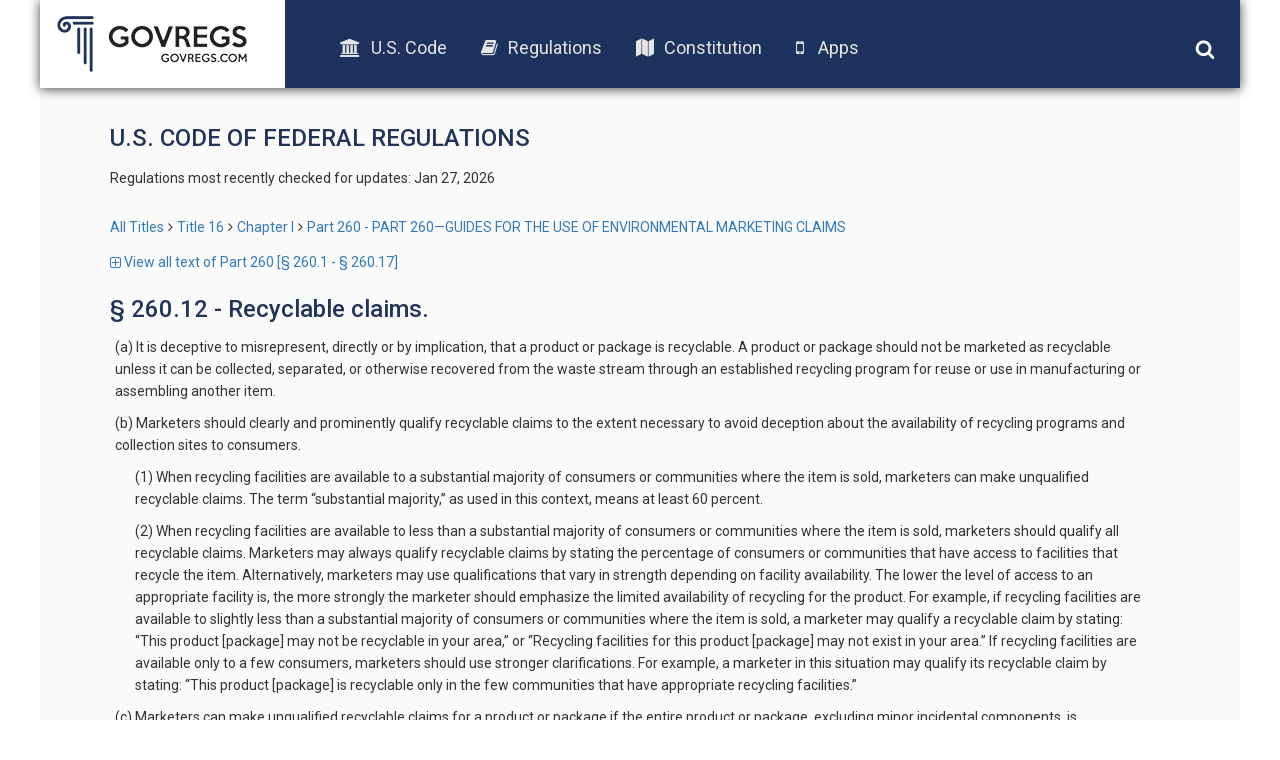

--- FILE ---
content_type: text/html; charset=UTF-8
request_url: https://old.govregs.com/regulations/title16_chapterI_part260_section260.12
body_size: 6018
content:
<!DOCTYPE html>
<html lang="en">
<head lang="en">
<!-- Meta tag BEGIN =========================================== -->


<title>16 CFR 260.12 - Recyclable claims.</title>
<meta charset="utf-8">
<meta http-equiv="X-UA-Compatible" content="IE=edge">

<meta name="viewport" content="width=device-width, initial-scale=1.0, maximum-scale=1.0, user-scalable=no"/>
<meta name="HandheldFriendly" content="true"/>
<meta name="description" content="Provides the text of the 16 CFR 260.12 - Recyclable claims. (CFR).">
<meta name="author" content="GovRegs" >


<!-- Meta tag END =========================================== -->

<title> § 260.12 - Recyclable claims.</title>
<link rel="shortcut icon" href="/static/img/ico/fav-icon.ico" />
<link rel="stylesheet" href="/static/css/jquery-ui.min.css">
<link rel="stylesheet" href="/static/css/bootstrap.min.css" />
<link rel="stylesheet" href="/static/css/main.css" />
<link rel="stylesheet" href="/static/css/font-awesome.min.css" />
<link href='https://fonts.googleapis.com/css?family=Roboto:400,300,500,100,100italic,300italic,400italic,500italic,700,700italic,900,900italic' rel='stylesheet' type='text/css'>
<script src="/static/js/jquery-1.12.1.min.js"></script>
<script src="/static/js/bootstrap.min.js"></script>
<script src="/static/js/main.js"></script>
<script src="/static/js/jquery-ui.min.js"></script>
<link rel="stylesheet" href="/static/css/additional.css" />
<script>
var isFirefox = typeof InstallTrigger !== 'undefined';
function checkFirefox() {
if (isFirefox == 'true') {
$('body').addClass('isFirefox');
}
}
function superCheckFirefox() {
if ($('body').length > 0) {
checkFirefox()
} else {
setTimeout(superCheckFirefox,1000)
}
}
superCheckFirefox();
if (isFirefox == true) {
$('body').addClass('isFirefox');
}
</script>
<!-- End app popup advert -->
<script>
(function(i,s,o,g,r,a,m){i['GoogleAnalyticsObject']=r;i[r]=i[r]||function(){
(i[r].q=i[r].q||[]).push(arguments)},i[r].l=1*new Date();a=s.createElement(o),
m=s.getElementsByTagName(o)[0];a.async=1;a.src=g;m.parentNode.insertBefore(a,m)
})(window,document,'script','//www.google-analytics.com/analytics.js','ga');
ga('create', 'UA-73714791-1', 'auto');
ga('send', 'pageview');
</script>


</head>

<body>
<div class='site-header'>
<div class="logo">
<a href="/"><img src="/static/img/logo.png"></a>
</div>
<div class="menu">
<ul class='menu-list'>
<li><a href="/uscode"><i class="fa fa-university"></i>U.S. Code</a></li>
<li><a href="/regulations"><i class="fa fa-book"></i>Regulations</a></li>
<li><a href="/constitution"><i class="fa fa-map"></i>Constitution</a></li>
<!-- App download start -->
<li><a id="useragent"></a></li>
<!-- App download end -->
</ul>
</div>
<div class="icons">
<img class='search-toggle' width='20px' height="20px" src='/static/img/fa-icons/search.svg' />
<img class='menu-toggle' width='20px' height="20px" src='/static/img/fa-icons/bars.svg' />
</div>
<div class='search-container'>







<form action="" method="post" id="searchform" class="search container-fluid">
<input style="display: none;" id="go_button" name="go" type="image"/>
<input style="display: none;" id="prev_button" name="prev" type="image"/>
<input style="display: none;" id="next_button" name="next" type="image"/>
<input style="display: none;" id="end_button" name="end" type="image"/>

<div class="row" style="display: none">
<div class="col-xs-8">
<select name="colSort" id="colSort" class="form-control blue-bg select_box">
<option value="4" selected >Sort by Rank</option>
<option value="105">Titles Ascending</option>
<option value="107">Titles Descending</option>
</select>
<select name="ps" id="ps" class="form-control blue-bg select_box">
<option value="10"  selected >10 per page</option>
<option value="25" >25 Result/page</option>
<option value="50" >50 Result/page</option>
</select>
</div>
</div>

<div class="search-input row">
<div class='col col-md-9 col-xs-9 input-wrapper'>
<input type="text" class='search-input-field' name="qu" value="" placeholder="words or citation" />
<span class='clear-input'>x</span>
</div>
<div class='col col-md-3 col-xs-3 submit-wrapper'>
<button name='go' type="submit" class='btn search-btn'>Search</button>
</div>
</div>
<div class="search_options row">
<div class='col-md-8 col-xs-12 col options-wrapper'></div>
<div class='col-md-4 col-xs-12 col guide-link-wrapper'>
<a class="search-guide-link" href="/regulations/default">
Search guide</a>
</div>
</div>
</form>

</div>
</div>

<div class="main-container site-container">
<div class="container">








<div class="content">










<!-- CCB moved Title & last checked from regulations_list.html to here -->
<h3 class="page-title" style="text-transform: uppercase;">U.S. Code of Federal Regulations</h3>
<p class="status">
Regulations most recently checked for updates: Jan 27, 2026
</p>
<!-- -->


<!-- CCB edited to remove the hidden-xs so that navigation always shows -->
<div class="breadcrumbs">
<a href="/regulations/" title="" class="tooltip-class" data-content="ALl titles" data-placement="top" data-trigger="hover" rel="popover">All Titles</a><span class="separator"></span><a href="/regulations/title16" title="" class="tooltip-class" data-content="Commercial Practices" data-placement="top" data-trigger="hover" rel="popover">Title 16</a><span class="separator"></span><a href="/regulations/title16_chapterI" title="" class="tooltip-class" data-content="CHAPTER I—FEDERAL TRADE COMMISSION" data-placement="top" data-trigger="hover" rel="popover">Chapter I</a><span class="separator"></span><a href="/regulations/title16_chapterI_part260" title="" class="tooltip-class" data-content="PART 260—GUIDES FOR THE USE OF ENVIRONMENTAL MARKETING CLAIMS" data-placement="top" data-trigger="hover" rel="popover">Part 260 - PART 260—GUIDES FOR THE USE OF ENVIRONMENTAL MARKETING CLAIMS</a>
</div>



<!--
Hiding Part title
<h3 class="page-title">Part 260 - PART 260—GUIDES FOR THE USE OF ENVIRONMENTAL MARKETING CLAIMS</h3>
-->
<div class="expand-collapse-top">
<a href="/regulations/expand/title16_chapterI_part260_section260.12"><span class="fa fa-plus-square-o toggle-icon"></span> View all text of Part 260 [§ 260.1 - § 260.17]</a>
</div>

<div class="content_versions">

</div>
<span class="regulations_title"> § 260.12 - Recyclable claims.</span>
<div class="regulation_content">
<P>(a) It is deceptive to misrepresent, directly or by implication, that a product or package is recyclable. A product or package should not be marketed as recyclable unless it can be collected, separated, or otherwise recovered from the waste stream through an established recycling program for reuse or use in manufacturing or assembling another item.
</P>
<P>(b) Marketers should clearly and prominently qualify recyclable claims to the extent necessary to avoid deception about the availability of recycling programs and collection sites to consumers.
</P>
<P>(1) When recycling facilities are available to a substantial majority of consumers or communities where the item is sold, marketers can make unqualified recyclable claims. The term “substantial majority,” as used in this context, means at least 60 percent.
</P>
<P>(2) When recycling facilities are available to less than a substantial majority of consumers or communities where the item is sold, marketers should qualify all recyclable claims. Marketers may always qualify recyclable claims by stating the percentage of consumers or communities that have access to facilities that recycle the item. Alternatively, marketers may use qualifications that vary in strength depending on facility availability. The lower the level of access to an appropriate facility is, the more strongly the marketer should emphasize the limited availability of recycling for the product. For example, if recycling facilities are available to slightly less than a substantial majority of consumers or communities where the item is sold, a marketer may qualify a recyclable claim by stating: “This product [package] may not be recyclable in your area,” or “Recycling facilities for this product [package] may not exist in your area.” If recycling facilities are available only to a few consumers, marketers should use stronger clarifications. For example, a marketer in this situation may qualify its recyclable claim by stating: “This product [package] is recyclable only in the few communities that have appropriate recycling facilities.”
</P>
<P>(c) Marketers can make unqualified recyclable claims for a product or package if the entire product or package, excluding minor incidental components, is recyclable. For items that are partially made of recyclable components, marketers should clearly and prominently qualify the recyclable claim to avoid deception about which portions are recyclable.
</P>
<P>(d) If any component significantly limits the ability to recycle the item, any recyclable claim would be deceptive. An item that is made from recyclable material, but, because of its shape, size, or some other attribute, is not accepted in recycling programs, should not be marketed as recyclable.
<SU>48</SU>
<FTREF/>
</P>
<FTNT>
<P>
<SU>48</SU> Batteries labeled in accordance with the Mercury-Containing and Rechargeable Battery Management Act, <a href='/uscode/42/14322'>42 U.S.C. 14322</a>(b), are deemed to be in compliance with these Guides.</P></FTNT>
<EXAMPLE>
<HED>Example 1:</HED><PSPACE>A packaged product is labeled with an unqualified claim, “recyclable.” It is unclear from the type of product and other context whether the claim refers to the product or its package. The unqualified claim likely conveys that both the product and its packaging, except for minor, incidental components, can be recycled. Unless the manufacturer has substantiation for both messages, it should clearly and prominently qualify the claim to indicate which portions are recyclable.</PSPACE></EXAMPLE>
<EXAMPLE>
<HED>Example 2:</HED><PSPACE>A nationally marketed plastic yogurt container displays the Resin Identification Code (RIC) 
<SU>49</SU>
<FTREF/> (which consists of a design of arrows in a triangular shape containing a number in the center and an abbreviation identifying the component plastic resin) on the front label of the container, in close proximity to the product name and logo. This conspicuous use of the RIC constitutes a recyclable claim. Unless recycling facilities for this container are available to a substantial majority of consumers or communities, the manufacturer should qualify the claim to disclose the limited availability of recycling programs. If the manufacturer places the RIC, without more, in an inconspicuous location on the container (e.g., embedded in the bottom of the container), it would not constitute a recyclable claim.</PSPACE></EXAMPLE>
<FTNT>
<P>
<SU>49</SU> The RIC, formerly known as the Society of the Plastics Industry, Inc. (SPI) code, is now covered by ASTM D 7611.</P></FTNT>
<EXAMPLE>
<HED>Example 3:</HED><PSPACE>A container can be burned in incinerator facilities to produce heat and power. It cannot, however, be recycled into another product or package. Any claim that the container is recyclable would be deceptive.</PSPACE></EXAMPLE>
<EXAMPLE>
<HED>Example 4:</HED><PSPACE>A paperboard package is marketed nationally and labeled either “Recyclable where facilities exist” or “Recyclable B Check to see if recycling facilities exist in your area.” Recycling programs for these packages are available to some consumers, but not available to a substantial majority of consumers nationwide. Both claims are deceptive because they do not adequately disclose the limited availability of recycling programs. To avoid deception, the marketer should use a clearer qualification, such as one suggested in <a href='/regulations/16/260.12'>§ 260.12</a>(b)(2).</PSPACE></EXAMPLE>
<EXAMPLE>
<HED>Example 5:</HED><PSPACE>Foam polystyrene cups are advertised as “Recyclable in the few communities with facilities for foam polystyrene cups.” A half-dozen major metropolitan areas have established collection sites for recycling those cups. The claim is not deceptive because it clearly discloses the limited availability of recycling programs.</PSPACE></EXAMPLE>
<EXAMPLE>
<HED>Example 6:</HED><PSPACE>A package is labeled “Includes some recyclable material.” The package is composed of four layers of different materials, bonded together. One of the layers is made from recyclable material, but the others are not. While programs for recycling the 25 percent of the package that consists of recyclable material are available to a substantial majority of consumers, only a few of those programs have the capability to separate the recyclable layer from the non-recyclable layers. The claim is deceptive for two reasons. First, it does not specify the portion of the product that is recyclable. Second, it does not disclose the limited availability of facilities that can process multi-layer products or materials. An appropriately qualified claim would be “25 percent of the material in this package is recyclable in the few communities that can process multi-layer products.”</PSPACE></EXAMPLE>
<EXAMPLE>
<HED>Example 7:</HED><PSPACE>A product container is labeled “recyclable.” The marketer advertises and distributes the product only in Missouri. Collection sites for recycling the container are available to a substantial majority of Missouri residents but are not yet available nationally. Because programs are available to a substantial majority of consumers where the product is sold, the unqualified claim is not deceptive.</PSPACE></EXAMPLE>
<EXAMPLE>
<HED>Example 8:</HED><PSPACE>A manufacturer of one-time use cameras, with dealers in a substantial majority of communities, operates a take-back program that collects those cameras through all of its dealers. The manufacturer reconditions the cameras for resale and labels them “Recyclable through our dealership network.” This claim is not deceptive, even though the cameras are not recyclable through conventional curbside or drop-off recycling programs.</PSPACE></EXAMPLE>
<EXAMPLE>
<HED>Example 9:</HED><PSPACE>A manufacturer advertises its toner cartridges for computer printers as “Recyclable. Contact your local dealer for details.” Although all of the company's dealers recycle cartridges, the dealers are not located in a substantial majority of communities where cartridges are sold. Therefore, the claim is deceptive. The manufacturer should qualify its claim consistent with <a href='/regulations/16/260.11'>§ 260.11</a>(b)(2).</PSPACE></EXAMPLE>
<EXAMPLE>
<HED>Example 10:</HED><PSPACE>An aluminum can is labeled “Please Recycle.” This statement likely conveys that the can is recyclable. If collection sites for recycling these cans are available to a substantial majority of consumers or communities, the marketer does not need to qualify the claim.</PSPACE></EXAMPLE>
</div>

<!--
[Bottom link to expand/collapse section]
<div class="expand-collapse_bottom">
<a href="/regulations/expand/title16_chapterI_part260_section260.12" >&lt;span class=&quot;fa fa-plus-square-o toggle-icon&quot;&gt;&lt;/span&gt; View all text of Part 260 [§ 260.1 - § 260.17]</a>
</div>
-->
<script>
$(function(){
var RegulationContentParser = function() {
return {
last_level: 0,
elements: [],
getElementsSelector: function() {
return '.regulation_content';
},
getLevelMatchers: function() {
return [
{"level": 0, "reg": /^\(([a-z]{1,})\).*/, "first":["a"], "class": "indent_first_level", "bugged_duo": /^\(([a-z])\)[^\(]*\((\d{1,})\).*/},
{"level": 1, "reg": /^\((\d{1,})\).*/, "first":["1"], "class": "indent_second_level", "bugged_duo": /^\((\d{1,})\)[^\(]*\(([ivx]{1,})\).*/},
{"level": 2, "reg": /^\(([ivx]{1,})\).*/, "first":["i", "ii"], "class": "indent_third_level"},
{"level": 3, "reg": /^\(([A-Z]{1,})\).*/, "first":["A"], "class": "indent_fourth_level"},
{"level": 4, "reg": /^\((\d{1,})\).*/, "first":["1"], "class": "indent_fifth_level"},
]
},
getElement: function(position){
return this.elements[position];
},
isElementNumbered: function(elementPosition) {
return $(this.getElement(elementPosition)).text()[0] == "(";
},
isFirstLevelUnnumbered: function(elementPosition, levelMatcher) {
return levelMatcher['level'] == 0 && !this.isElementNumbered(elementPosition);
},
isElementMatchesLevel: function(elementPosition, levelMatcher) {
return $(this.getElement(elementPosition)).text().match(levelMatcher["reg"]);
},
isElementFirstLevel: function(elementPosition, levelMatcher) {
if (levelMatcher) {
var elementMatches = this.isElementMatchesLevel(elementPosition, levelMatcher);
var firstLevelUnnumbered = this.isFirstLevelUnnumbered(elementPosition, levelMatcher);
return (elementMatches && elementMatches.length > 1 &&
levelMatcher["first"].indexOf(elementMatches[1]) != -1) ||
firstLevelUnnumbered;
}
return false;
},
isElementMatchCurrentLevel: function(elementPosition, levelMatcher) {
var elementMatches = this.isElementMatchesLevel(elementPosition, levelMatcher);
var firstLevelUnnumbered = this.isFirstLevelUnnumbered(elementPosition, levelMatcher);
return (elementMatches || firstLevelUnnumbered);
},
isElementBuggedDuo: function(elementPosition, levelMatcher) {
var element = this.elements[elementPosition];
if (element && levelMatcher && levelMatcher["bugged_duo"]) {
var matches = $(element).text().match(levelMatcher["bugged_duo"]);
return (matches && matches.length > 2);
}
return false;
},
indentElement: function(elementPosition, levelMatcher, is_previous_bugged_duo) {
var element = this.elements[elementPosition];
var is_p_tag = ["P", "CITA"].indexOf(element.nodeName) != -1;
var level_matched = this.isElementMatchCurrentLevel(elementPosition, levelMatcher);
if (level_matched && !is_previous_bugged_duo || !is_p_tag) {
$(element).addClass(levelMatcher["class"]);
return true;
}
return false;
},
processPharagraphs: function(level, element_position, bugged_duo) {
var levelMatcher = this.getLevelMatchers()[level];
var is_first_level_element = this.isElementFirstLevel(element_position, levelMatcher);
if (is_first_level_element || bugged_duo)
{
for (var current_position=element_position; current_position<this.elements.length; current_position++)
{
var is_previous_bugged_duo = this.isElementBuggedDuo(current_position - 1, levelMatcher);
if (!this.indentElement(current_position, levelMatcher, is_previous_bugged_duo))
{
var new_position = this.processPharagraphs(level+1, current_position, is_previous_bugged_duo);
if (current_position == new_position) {
return current_position;
}
// on cycle end it will increment, so we need previous position
current_position = new_position - 1;
}
}
} else {
return element_position;
}
},
processContent: function() {
var self = this;
$(this.getElementsSelector()).each(function(index, element) {
self.last_level = 0;
self.elements = $(element).find('p');
self.processPharagraphs(0, 0);
});
}
}
};
window.regulationsContentParser = RegulationContentParser();
window.regulationsContentParser.processContent();
});
</script>
</div>






</div>
<div class="footer-placeholder"></div>
<div class="footer">
<div class="copyright">
&copy; 2016 GovRegs | <a href="/about.html">About</a> | <a href="/disclaimer.html">Disclaimer</a> | <a href="/privacy.html">Privacy</a>
</div>
<div class="social">
<a href="https://twitter.com/GovRegs"><img width='20px' height="20px" src='/static/img/fa-icons/twitter.svg' /></a>
<a href="https://www.facebook.com/GovRegs"><img width='20px' height="20px" src='/static/img/fa-icons/facebook-f.svg' /></a>
</div>
</div>

</div>
<script src="https://oss.maxcdn.com/libs/respond.js/1.3.0/respond.min.js"></script>
<!-- Start app advert popup -->
<script src="/static/js/jquery.topbar.js"></script>
<!-- End app popup-->
<!-- Start app popup -->
<div class="fragment">
<div class="app-add hidden-sm hidden-md hidden-lg" style="display:none">
<div class="container" style="padding:10px 5px; text-align: center;"><a href="/apps.html">Download the GovRegs app!<!--<span id="useragent"></span>--></a>
<button type="button" class="close" data-dismiss="message" value="button" id="closeButton"><img width='15px' height="15px" src='/static/img/fa-icons/close.svg' /></button>
</div>
</div>
</div>
<!-- End app popup -->
</body>
</html>


--- FILE ---
content_type: text/plain
request_url: https://www.google-analytics.com/j/collect?v=1&_v=j102&a=1326909186&t=pageview&_s=1&dl=https%3A%2F%2Fold.govregs.com%2Fregulations%2Ftitle16_chapterI_part260_section260.12&ul=en-us%40posix&dt=16%20CFR%20260.12%20-%20Recyclable%20claims.&sr=1280x720&vp=1280x720&_u=IEBAAEABAAAAACAAI~&jid=1758130632&gjid=2107974580&cid=31355274.1769527311&tid=UA-73714791-1&_gid=1336247522.1769527311&_r=1&_slc=1&z=509537463
body_size: -450
content:
2,cG-27DJ0RLYYH